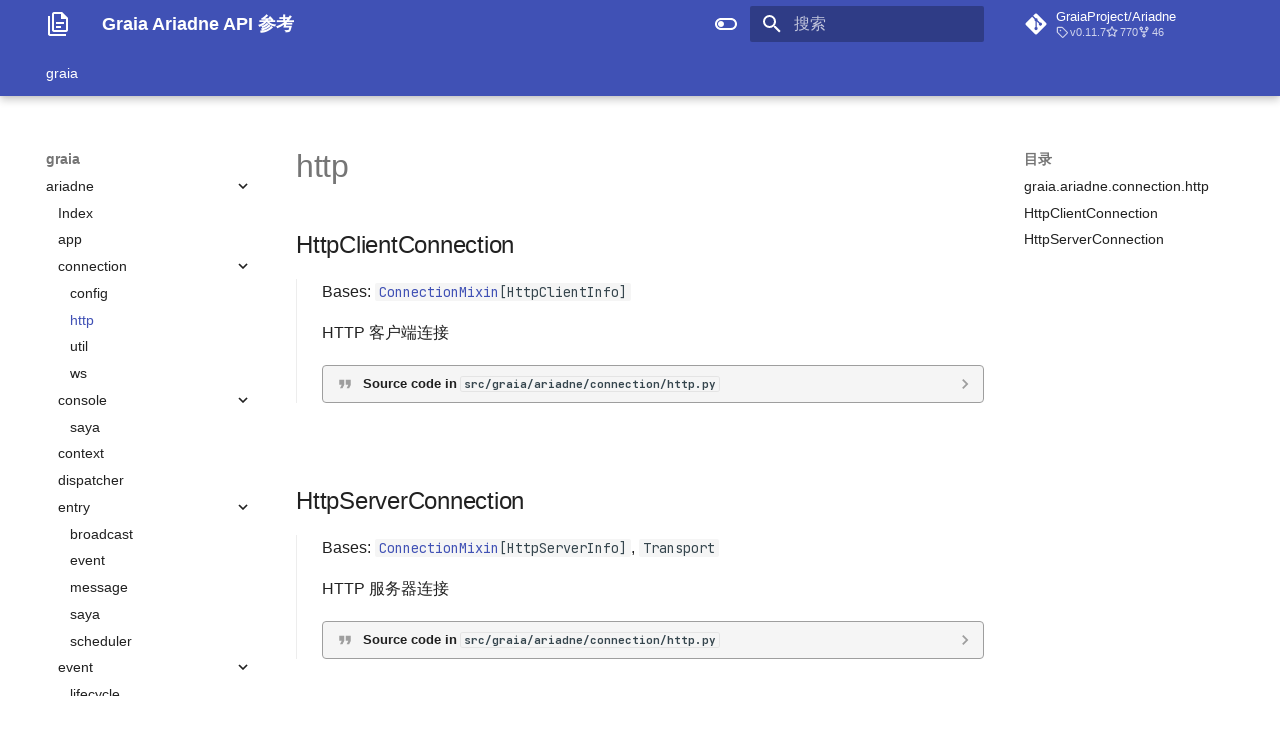

--- FILE ---
content_type: text/html; charset=utf-8
request_url: https://graia-ariadne.pages.dev/connection/http/
body_size: 12796
content:

<!doctype html>
<html lang="zh" class="no-js">
  <head>
    
      <meta charset="utf-8">
      <meta name="viewport" content="width=device-width,initial-scale=1">
      
      
      
      
        <link rel="prev" href="../config/">
      
      
        <link rel="next" href="../util/">
      
      <link rel="icon" href="../../assets/images/favicon.png">
      <meta name="generator" content="mkdocs-1.5.2, mkdocs-material-9.1.21">
    
    
      
        <title>http - Graia Ariadne API 参考</title>
      
    
    
      <link rel="stylesheet" href="../../assets/stylesheets/main.eebd395e.min.css">
      
        
        <link rel="stylesheet" href="../../assets/stylesheets/palette.ecc896b0.min.css">
      
      

    
    
    
      
        
        
        <link rel="preconnect" href="https://fonts.gstatic.com" crossorigin>
        <link rel="stylesheet" href="https://fonts.googleapis.com/css?family=Noto+Sans+Simplified+Chinese:300,300i,400,400i,700,700i%7CJetBrains+Mono:400,400i,700,700i&display=fallback">
        <style>:root{--md-text-font:"Noto Sans Simplified Chinese";--md-code-font:"JetBrains Mono"}</style>
      
    
    
      <link rel="stylesheet" href="../../assets/_mkdocstrings.css">
    
      <link rel="stylesheet" href="../../assets/chat.css">
    
      <link rel="stylesheet" href="../../assets/extra.css">
    
      <link rel="stylesheet" href="../../assets/curtain.css">
    
    <script>__md_scope=new URL("../..",location),__md_hash=e=>[...e].reduce((e,_)=>(e<<5)-e+_.charCodeAt(0),0),__md_get=(e,_=localStorage,t=__md_scope)=>JSON.parse(_.getItem(t.pathname+"."+e)),__md_set=(e,_,t=localStorage,a=__md_scope)=>{try{t.setItem(a.pathname+"."+e,JSON.stringify(_))}catch(e){}}</script>
    
      
  


  
  


  
    <script>"undefined"!=typeof __md_analytics&&__md_analytics()</script>
  

    
    
    
  </head>
  
  
    
    
      
    
    
    
    
    <body dir="ltr" data-md-color-scheme="default" data-md-color-primary="indigo" data-md-color-accent="indigo">
  
    
    
      <script>var palette=__md_get("__palette");if(palette&&"object"==typeof palette.color)for(var key of Object.keys(palette.color))document.body.setAttribute("data-md-color-"+key,palette.color[key])</script>
    
    <input class="md-toggle" data-md-toggle="drawer" type="checkbox" id="__drawer" autocomplete="off">
    <input class="md-toggle" data-md-toggle="search" type="checkbox" id="__search" autocomplete="off">
    <label class="md-overlay" for="__drawer"></label>
    <div data-md-component="skip">
      
        
        <a href="#graia.ariadne.connection.http" class="md-skip">
          跳转至
        </a>
      
    </div>
    <div data-md-component="announce">
      
    </div>
    
    
      

  

<header class="md-header md-header--shadow md-header--lifted" data-md-component="header">
  <nav class="md-header__inner md-grid" aria-label="页眉">
    <a href="../.." title="Graia Ariadne API 参考" class="md-header__button md-logo" aria-label="Graia Ariadne API 参考" data-md-component="logo">
      
  
  <svg xmlns="http://www.w3.org/2000/svg" viewBox="0 0 24 24"><path d="M16 0H8C6.9 0 6 .9 6 2v16c0 1.1.9 2 2 2h12c1.1 0 2-.9 2-2V6l-6-6m4 18H8V2h7v5h5v11M4 4v18h16v2H4c-1.1 0-2-.9-2-2V4h2m6 6v2h8v-2h-8m0 4v2h5v-2h-5Z"/></svg>

    </a>
    <label class="md-header__button md-icon" for="__drawer">
      <svg xmlns="http://www.w3.org/2000/svg" viewBox="0 0 24 24"><path d="M3 6h18v2H3V6m0 5h18v2H3v-2m0 5h18v2H3v-2Z"/></svg>
    </label>
    <div class="md-header__title" data-md-component="header-title">
      <div class="md-header__ellipsis">
        <div class="md-header__topic">
          <span class="md-ellipsis">
            Graia Ariadne API 参考
          </span>
        </div>
        <div class="md-header__topic" data-md-component="header-topic">
          <span class="md-ellipsis">
            
              http
            
          </span>
        </div>
      </div>
    </div>
    
      
        <form class="md-header__option" data-md-component="palette">
          
            
            
            
            <input class="md-option" data-md-color-media="(prefers-color-scheme: light)" data-md-color-scheme="default" data-md-color-primary="indigo" data-md-color-accent="indigo"  aria-label="黑暗模式"  type="radio" name="__palette" id="__palette_1">
            
              <label class="md-header__button md-icon" title="黑暗模式" for="__palette_2" hidden>
                <svg xmlns="http://www.w3.org/2000/svg" viewBox="0 0 24 24"><path d="M17 6H7c-3.31 0-6 2.69-6 6s2.69 6 6 6h10c3.31 0 6-2.69 6-6s-2.69-6-6-6zm0 10H7c-2.21 0-4-1.79-4-4s1.79-4 4-4h10c2.21 0 4 1.79 4 4s-1.79 4-4 4zM7 9c-1.66 0-3 1.34-3 3s1.34 3 3 3 3-1.34 3-3-1.34-3-3-3z"/></svg>
              </label>
            
          
            
            
            
            <input class="md-option" data-md-color-media="(prefers-color-scheme: dark)" data-md-color-scheme="slate" data-md-color-primary="indigo" data-md-color-accent="indigo"  aria-label="明亮模式"  type="radio" name="__palette" id="__palette_2">
            
              <label class="md-header__button md-icon" title="明亮模式" for="__palette_1" hidden>
                <svg xmlns="http://www.w3.org/2000/svg" viewBox="0 0 24 24"><path d="M17 7H7a5 5 0 0 0-5 5 5 5 0 0 0 5 5h10a5 5 0 0 0 5-5 5 5 0 0 0-5-5m0 8a3 3 0 0 1-3-3 3 3 0 0 1 3-3 3 3 0 0 1 3 3 3 3 0 0 1-3 3Z"/></svg>
              </label>
            
          
        </form>
      
    
    
    
      <label class="md-header__button md-icon" for="__search">
        <svg xmlns="http://www.w3.org/2000/svg" viewBox="0 0 24 24"><path d="M9.5 3A6.5 6.5 0 0 1 16 9.5c0 1.61-.59 3.09-1.56 4.23l.27.27h.79l5 5-1.5 1.5-5-5v-.79l-.27-.27A6.516 6.516 0 0 1 9.5 16 6.5 6.5 0 0 1 3 9.5 6.5 6.5 0 0 1 9.5 3m0 2C7 5 5 7 5 9.5S7 14 9.5 14 14 12 14 9.5 12 5 9.5 5Z"/></svg>
      </label>
      <div class="md-search" data-md-component="search" role="dialog">
  <label class="md-search__overlay" for="__search"></label>
  <div class="md-search__inner" role="search">
    <form class="md-search__form" name="search">
      <input type="text" class="md-search__input" name="query" aria-label="搜索" placeholder="搜索" autocapitalize="off" autocorrect="off" autocomplete="off" spellcheck="false" data-md-component="search-query" required>
      <label class="md-search__icon md-icon" for="__search">
        <svg xmlns="http://www.w3.org/2000/svg" viewBox="0 0 24 24"><path d="M9.5 3A6.5 6.5 0 0 1 16 9.5c0 1.61-.59 3.09-1.56 4.23l.27.27h.79l5 5-1.5 1.5-5-5v-.79l-.27-.27A6.516 6.516 0 0 1 9.5 16 6.5 6.5 0 0 1 3 9.5 6.5 6.5 0 0 1 9.5 3m0 2C7 5 5 7 5 9.5S7 14 9.5 14 14 12 14 9.5 12 5 9.5 5Z"/></svg>
        <svg xmlns="http://www.w3.org/2000/svg" viewBox="0 0 24 24"><path d="M20 11v2H8l5.5 5.5-1.42 1.42L4.16 12l7.92-7.92L13.5 5.5 8 11h12Z"/></svg>
      </label>
      <nav class="md-search__options" aria-label="查找">
        
        <button type="reset" class="md-search__icon md-icon" title="清空当前内容" aria-label="清空当前内容" tabindex="-1">
          <svg xmlns="http://www.w3.org/2000/svg" viewBox="0 0 24 24"><path d="M19 6.41 17.59 5 12 10.59 6.41 5 5 6.41 10.59 12 5 17.59 6.41 19 12 13.41 17.59 19 19 17.59 13.41 12 19 6.41Z"/></svg>
        </button>
      </nav>
      
    </form>
    <div class="md-search__output">
      <div class="md-search__scrollwrap" data-md-scrollfix>
        <div class="md-search-result" data-md-component="search-result">
          <div class="md-search-result__meta">
            正在初始化搜索引擎
          </div>
          <ol class="md-search-result__list" role="presentation"></ol>
        </div>
      </div>
    </div>
  </div>
</div>
    
    
      <div class="md-header__source">
        <a href="https://github.com/GraiaProject/Ariadne" title="前往仓库" class="md-source" data-md-component="source">
  <div class="md-source__icon md-icon">
    
    <svg xmlns="http://www.w3.org/2000/svg" viewBox="0 0 448 512"><!--! Font Awesome Free 6.4.0 by @fontawesome - https://fontawesome.com License - https://fontawesome.com/license/free (Icons: CC BY 4.0, Fonts: SIL OFL 1.1, Code: MIT License) Copyright 2023 Fonticons, Inc.--><path d="M439.55 236.05 244 40.45a28.87 28.87 0 0 0-40.81 0l-40.66 40.63 51.52 51.52c27.06-9.14 52.68 16.77 43.39 43.68l49.66 49.66c34.23-11.8 61.18 31 35.47 56.69-26.49 26.49-70.21-2.87-56-37.34L240.22 199v121.85c25.3 12.54 22.26 41.85 9.08 55a34.34 34.34 0 0 1-48.55 0c-17.57-17.6-11.07-46.91 11.25-56v-123c-20.8-8.51-24.6-30.74-18.64-45L142.57 101 8.45 235.14a28.86 28.86 0 0 0 0 40.81l195.61 195.6a28.86 28.86 0 0 0 40.8 0l194.69-194.69a28.86 28.86 0 0 0 0-40.81z"/></svg>
  </div>
  <div class="md-source__repository">
    GraiaProject/Ariadne
  </div>
</a>
      </div>
    
  </nav>
  
    
      
<nav class="md-tabs" aria-label="标签" data-md-component="tabs">
  <div class="md-grid">
    <ul class="md-tabs__list">
      
        
  
  
    
  


  
  
  
    

  
  
  
    <li class="md-tabs__item">
      <a href="../.." class="md-tabs__link md-tabs__link--active">
        graia
      </a>
    </li>
  

  

      
    </ul>
  </div>
</nav>
    
  
</header>
    
    <div class="md-container" data-md-component="container">
      
      
        
      
      <main class="md-main" data-md-component="main">
        <div class="md-main__inner md-grid">
          
            
              
              <div class="md-sidebar md-sidebar--primary" data-md-component="sidebar" data-md-type="navigation" >
                <div class="md-sidebar__scrollwrap">
                  <div class="md-sidebar__inner">
                    

  


<nav class="md-nav md-nav--primary md-nav--lifted" aria-label="导航栏" data-md-level="0">
  <label class="md-nav__title" for="__drawer">
    <a href="../.." title="Graia Ariadne API 参考" class="md-nav__button md-logo" aria-label="Graia Ariadne API 参考" data-md-component="logo">
      
  
  <svg xmlns="http://www.w3.org/2000/svg" viewBox="0 0 24 24"><path d="M16 0H8C6.9 0 6 .9 6 2v16c0 1.1.9 2 2 2h12c1.1 0 2-.9 2-2V6l-6-6m4 18H8V2h7v5h5v11M4 4v18h16v2H4c-1.1 0-2-.9-2-2V4h2m6 6v2h8v-2h-8m0 4v2h5v-2h-5Z"/></svg>

    </a>
    Graia Ariadne API 参考
  </label>
  
    <div class="md-nav__source">
      <a href="https://github.com/GraiaProject/Ariadne" title="前往仓库" class="md-source" data-md-component="source">
  <div class="md-source__icon md-icon">
    
    <svg xmlns="http://www.w3.org/2000/svg" viewBox="0 0 448 512"><!--! Font Awesome Free 6.4.0 by @fontawesome - https://fontawesome.com License - https://fontawesome.com/license/free (Icons: CC BY 4.0, Fonts: SIL OFL 1.1, Code: MIT License) Copyright 2023 Fonticons, Inc.--><path d="M439.55 236.05 244 40.45a28.87 28.87 0 0 0-40.81 0l-40.66 40.63 51.52 51.52c27.06-9.14 52.68 16.77 43.39 43.68l49.66 49.66c34.23-11.8 61.18 31 35.47 56.69-26.49 26.49-70.21-2.87-56-37.34L240.22 199v121.85c25.3 12.54 22.26 41.85 9.08 55a34.34 34.34 0 0 1-48.55 0c-17.57-17.6-11.07-46.91 11.25-56v-123c-20.8-8.51-24.6-30.74-18.64-45L142.57 101 8.45 235.14a28.86 28.86 0 0 0 0 40.81l195.61 195.6a28.86 28.86 0 0 0 40.8 0l194.69-194.69a28.86 28.86 0 0 0 0-40.81z"/></svg>
  </div>
  <div class="md-source__repository">
    GraiaProject/Ariadne
  </div>
</a>
    </div>
  
  <ul class="md-nav__list" data-md-scrollfix>
    
      
      
      

  
  
    
  
  
    
    <li class="md-nav__item md-nav__item--active md-nav__item--nested">
      
      
      
      
      <input class="md-nav__toggle md-toggle " type="checkbox" id="__nav_1" checked>
      
      
      
        <label class="md-nav__link" for="__nav_1" id="__nav_1_label" tabindex="0">
          graia
          <span class="md-nav__icon md-icon"></span>
        </label>
      
      <nav class="md-nav" data-md-level="1" aria-labelledby="__nav_1_label" aria-expanded="true">
        <label class="md-nav__title" for="__nav_1">
          <span class="md-nav__icon md-icon"></span>
          graia
        </label>
        <ul class="md-nav__list" data-md-scrollfix>
          
            
              
  
  
    
  
  
    
    <li class="md-nav__item md-nav__item--active md-nav__item--nested">
      
      
      
      
      <input class="md-nav__toggle md-toggle " type="checkbox" id="__nav_1_1" checked>
      
      
      
        <label class="md-nav__link" for="__nav_1_1" id="__nav_1_1_label" tabindex="0">
          ariadne
          <span class="md-nav__icon md-icon"></span>
        </label>
      
      <nav class="md-nav" data-md-level="2" aria-labelledby="__nav_1_1_label" aria-expanded="true">
        <label class="md-nav__title" for="__nav_1_1">
          <span class="md-nav__icon md-icon"></span>
          ariadne
        </label>
        <ul class="md-nav__list" data-md-scrollfix>
          
            
              
  
  
  
    <li class="md-nav__item">
      <a href="../.." class="md-nav__link">
        Index
      </a>
    </li>
  

            
          
            
              
  
  
  
    <li class="md-nav__item">
      <a href="../../app/" class="md-nav__link">
        app
      </a>
    </li>
  

            
          
            
              
  
  
    
  
  
    
    <li class="md-nav__item md-nav__item--active md-nav__item--nested">
      
      
      
      
      <input class="md-nav__toggle md-toggle " type="checkbox" id="__nav_1_1_3" checked>
      
      
      
        
        
        <div class="md-nav__link md-nav__link--index ">
          <a href="../">connection</a>
          
            <label for="__nav_1_1_3">
              <span class="md-nav__icon md-icon"></span>
            </label>
          
        </div>
      
      <nav class="md-nav" data-md-level="3" aria-labelledby="__nav_1_1_3_label" aria-expanded="true">
        <label class="md-nav__title" for="__nav_1_1_3">
          <span class="md-nav__icon md-icon"></span>
          connection
        </label>
        <ul class="md-nav__list" data-md-scrollfix>
          
            
              
  
  
  
    <li class="md-nav__item">
      <a href="../config/" class="md-nav__link">
        config
      </a>
    </li>
  

            
          
            
              
  
  
    
  
  
    <li class="md-nav__item md-nav__item--active">
      
      <input class="md-nav__toggle md-toggle" type="checkbox" id="__toc">
      
      
      
        <label class="md-nav__link md-nav__link--active" for="__toc">
          http
          <span class="md-nav__icon md-icon"></span>
        </label>
      
      <a href="./" class="md-nav__link md-nav__link--active">
        http
      </a>
      
        

<nav class="md-nav md-nav--secondary" aria-label="目录">
  
  
  
  
    <label class="md-nav__title" for="__toc">
      <span class="md-nav__icon md-icon"></span>
      目录
    </label>
    <ul class="md-nav__list" data-md-component="toc" data-md-scrollfix>
      
        <li class="md-nav__item">
  <a href="#graia.ariadne.connection.http" class="md-nav__link">
    graia.ariadne.connection.http
  </a>
  
</li>
      
        <li class="md-nav__item">
  <a href="#graia.ariadne.connection.http.HttpClientConnection" class="md-nav__link">
    HttpClientConnection
  </a>
  
</li>
      
        <li class="md-nav__item">
  <a href="#graia.ariadne.connection.http.HttpServerConnection" class="md-nav__link">
    HttpServerConnection
  </a>
  
</li>
      
    </ul>
  
</nav>
      
    </li>
  

            
          
            
              
  
  
  
    <li class="md-nav__item">
      <a href="../util/" class="md-nav__link">
        util
      </a>
    </li>
  

            
          
            
              
  
  
  
    <li class="md-nav__item">
      <a href="../ws/" class="md-nav__link">
        ws
      </a>
    </li>
  

            
          
        </ul>
      </nav>
    </li>
  

            
          
            
              
  
  
  
    
    <li class="md-nav__item md-nav__item--nested">
      
      
      
      
        
      
      <input class="md-nav__toggle md-toggle md-toggle--indeterminate" type="checkbox" id="__nav_1_1_4" >
      
      
      
        
        
        <div class="md-nav__link md-nav__link--index ">
          <a href="../../console/">console</a>
          
            <label for="__nav_1_1_4">
              <span class="md-nav__icon md-icon"></span>
            </label>
          
        </div>
      
      <nav class="md-nav" data-md-level="3" aria-labelledby="__nav_1_1_4_label" aria-expanded="false">
        <label class="md-nav__title" for="__nav_1_1_4">
          <span class="md-nav__icon md-icon"></span>
          console
        </label>
        <ul class="md-nav__list" data-md-scrollfix>
          
            
              
  
  
  
    <li class="md-nav__item">
      <a href="../../console/saya/" class="md-nav__link">
        saya
      </a>
    </li>
  

            
          
        </ul>
      </nav>
    </li>
  

            
          
            
              
  
  
  
    <li class="md-nav__item">
      <a href="../../context/" class="md-nav__link">
        context
      </a>
    </li>
  

            
          
            
              
  
  
  
    <li class="md-nav__item">
      <a href="../../dispatcher/" class="md-nav__link">
        dispatcher
      </a>
    </li>
  

            
          
            
              
  
  
  
    
    <li class="md-nav__item md-nav__item--nested">
      
      
      
      
        
      
      <input class="md-nav__toggle md-toggle md-toggle--indeterminate" type="checkbox" id="__nav_1_1_7" >
      
      
      
        
        
        <div class="md-nav__link md-nav__link--index ">
          <a href="../../entry/">entry</a>
          
            <label for="__nav_1_1_7">
              <span class="md-nav__icon md-icon"></span>
            </label>
          
        </div>
      
      <nav class="md-nav" data-md-level="3" aria-labelledby="__nav_1_1_7_label" aria-expanded="false">
        <label class="md-nav__title" for="__nav_1_1_7">
          <span class="md-nav__icon md-icon"></span>
          entry
        </label>
        <ul class="md-nav__list" data-md-scrollfix>
          
            
              
  
  
  
    <li class="md-nav__item">
      <a href="../../entry/broadcast/" class="md-nav__link">
        broadcast
      </a>
    </li>
  

            
          
            
              
  
  
  
    <li class="md-nav__item">
      <a href="../../entry/event/" class="md-nav__link">
        event
      </a>
    </li>
  

            
          
            
              
  
  
  
    <li class="md-nav__item">
      <a href="../../entry/message/" class="md-nav__link">
        message
      </a>
    </li>
  

            
          
            
              
  
  
  
    <li class="md-nav__item">
      <a href="../../entry/saya/" class="md-nav__link">
        saya
      </a>
    </li>
  

            
          
            
              
  
  
  
    <li class="md-nav__item">
      <a href="../../entry/scheduler/" class="md-nav__link">
        scheduler
      </a>
    </li>
  

            
          
        </ul>
      </nav>
    </li>
  

            
          
            
              
  
  
  
    
    <li class="md-nav__item md-nav__item--nested">
      
      
      
      
        
      
      <input class="md-nav__toggle md-toggle md-toggle--indeterminate" type="checkbox" id="__nav_1_1_8" >
      
      
      
        
        
        <div class="md-nav__link md-nav__link--index ">
          <a href="../../event/">event</a>
          
            <label for="__nav_1_1_8">
              <span class="md-nav__icon md-icon"></span>
            </label>
          
        </div>
      
      <nav class="md-nav" data-md-level="3" aria-labelledby="__nav_1_1_8_label" aria-expanded="false">
        <label class="md-nav__title" for="__nav_1_1_8">
          <span class="md-nav__icon md-icon"></span>
          event
        </label>
        <ul class="md-nav__list" data-md-scrollfix>
          
            
              
  
  
  
    <li class="md-nav__item">
      <a href="../../event/lifecycle/" class="md-nav__link">
        lifecycle
      </a>
    </li>
  

            
          
            
              
  
  
  
    <li class="md-nav__item">
      <a href="../../event/message/" class="md-nav__link">
        message
      </a>
    </li>
  

            
          
            
              
  
  
  
    <li class="md-nav__item">
      <a href="../../event/mirai/" class="md-nav__link">
        mirai
      </a>
    </li>
  

            
          
        </ul>
      </nav>
    </li>
  

            
          
            
              
  
  
  
    <li class="md-nav__item">
      <a href="../../exception/" class="md-nav__link">
        exception
      </a>
    </li>
  

            
          
            
              
  
  
  
    
    <li class="md-nav__item md-nav__item--nested">
      
      
      
      
        
      
      <input class="md-nav__toggle md-toggle md-toggle--indeterminate" type="checkbox" id="__nav_1_1_10" >
      
      
      
        
        
        <div class="md-nav__link md-nav__link--index ">
          <a href="../../message/">message</a>
          
            <label for="__nav_1_1_10">
              <span class="md-nav__icon md-icon"></span>
            </label>
          
        </div>
      
      <nav class="md-nav" data-md-level="3" aria-labelledby="__nav_1_1_10_label" aria-expanded="false">
        <label class="md-nav__title" for="__nav_1_1_10">
          <span class="md-nav__icon md-icon"></span>
          message
        </label>
        <ul class="md-nav__list" data-md-scrollfix>
          
            
              
  
  
  
    <li class="md-nav__item">
      <a href="../../message/chain/" class="md-nav__link">
        chain
      </a>
    </li>
  

            
          
            
              
  
  
  
    
    <li class="md-nav__item md-nav__item--nested">
      
      
      
      
        
      
      <input class="md-nav__toggle md-toggle md-toggle--indeterminate" type="checkbox" id="__nav_1_1_10_2" >
      
      
      
        
        
        <div class="md-nav__link md-nav__link--index ">
          <a href="../../message/commander/">commander</a>
          
            <label for="__nav_1_1_10_2">
              <span class="md-nav__icon md-icon"></span>
            </label>
          
        </div>
      
      <nav class="md-nav" data-md-level="4" aria-labelledby="__nav_1_1_10_2_label" aria-expanded="false">
        <label class="md-nav__title" for="__nav_1_1_10_2">
          <span class="md-nav__icon md-icon"></span>
          commander
        </label>
        <ul class="md-nav__list" data-md-scrollfix>
          
            
              
  
  
  
    <li class="md-nav__item">
      <a href="../../message/commander/creart/" class="md-nav__link">
        creart
      </a>
    </li>
  

            
          
            
              
  
  
  
    <li class="md-nav__item">
      <a href="../../message/commander/saya/" class="md-nav__link">
        saya
      </a>
    </li>
  

            
          
            
              
  
  
  
    <li class="md-nav__item">
      <a href="../../message/commander/util/" class="md-nav__link">
        util
      </a>
    </li>
  

            
          
        </ul>
      </nav>
    </li>
  

            
          
            
              
  
  
  
    <li class="md-nav__item">
      <a href="../../message/element/" class="md-nav__link">
        element
      </a>
    </li>
  

            
          
            
              
  
  
  
    <li class="md-nav__item">
      <a href="../../message/exp/" class="md-nav__link">
        exp
      </a>
    </li>
  

            
          
            
              
  
  
  
    <li class="md-nav__item">
      <a href="../../message/formatter/" class="md-nav__link">
        formatter
      </a>
    </li>
  

            
          
            
              
  
  
  
    
    <li class="md-nav__item md-nav__item--nested">
      
      
      
      
        
      
      <input class="md-nav__toggle md-toggle md-toggle--indeterminate" type="checkbox" id="__nav_1_1_10_6" >
      
      
      
        
        
        <div class="md-nav__link md-nav__link--index ">
          <a href="../../message/parser/">parser</a>
          
            <label for="__nav_1_1_10_6">
              <span class="md-nav__icon md-icon"></span>
            </label>
          
        </div>
      
      <nav class="md-nav" data-md-level="4" aria-labelledby="__nav_1_1_10_6_label" aria-expanded="false">
        <label class="md-nav__title" for="__nav_1_1_10_6">
          <span class="md-nav__icon md-icon"></span>
          parser
        </label>
        <ul class="md-nav__list" data-md-scrollfix>
          
            
              
  
  
  
    <li class="md-nav__item">
      <a href="../../message/parser/base/" class="md-nav__link">
        base
      </a>
    </li>
  

            
          
            
              
  
  
  
    <li class="md-nav__item">
      <a href="../../message/parser/twilight/" class="md-nav__link">
        twilight
      </a>
    </li>
  

            
          
            
              
  
  
  
    <li class="md-nav__item">
      <a href="../../message/parser/util/" class="md-nav__link">
        util
      </a>
    </li>
  

            
          
        </ul>
      </nav>
    </li>
  

            
          
        </ul>
      </nav>
    </li>
  

            
          
            
              
  
  
  
    
    <li class="md-nav__item md-nav__item--nested">
      
      
      
      
        
      
      <input class="md-nav__toggle md-toggle md-toggle--indeterminate" type="checkbox" id="__nav_1_1_11" >
      
      
      
        
        
        <div class="md-nav__link md-nav__link--index ">
          <a href="../../model/">model</a>
          
            <label for="__nav_1_1_11">
              <span class="md-nav__icon md-icon"></span>
            </label>
          
        </div>
      
      <nav class="md-nav" data-md-level="3" aria-labelledby="__nav_1_1_11_label" aria-expanded="false">
        <label class="md-nav__title" for="__nav_1_1_11">
          <span class="md-nav__icon md-icon"></span>
          model
        </label>
        <ul class="md-nav__list" data-md-scrollfix>
          
            
              
  
  
  
    <li class="md-nav__item">
      <a href="../../model/relationship/" class="md-nav__link">
        relationship
      </a>
    </li>
  

            
          
            
              
  
  
  
    <li class="md-nav__item">
      <a href="../../model/util/" class="md-nav__link">
        util
      </a>
    </li>
  

            
          
        </ul>
      </nav>
    </li>
  

            
          
            
              
  
  
  
    <li class="md-nav__item">
      <a href="../../service/" class="md-nav__link">
        service
      </a>
    </li>
  

            
          
            
              
  
  
  
    <li class="md-nav__item">
      <a href="../../typing/" class="md-nav__link">
        typing
      </a>
    </li>
  

            
          
            
              
  
  
  
    
    <li class="md-nav__item md-nav__item--nested">
      
      
      
      
        
      
      <input class="md-nav__toggle md-toggle md-toggle--indeterminate" type="checkbox" id="__nav_1_1_14" >
      
      
      
        
        
        <div class="md-nav__link md-nav__link--index ">
          <a href="../../util/">util</a>
          
            <label for="__nav_1_1_14">
              <span class="md-nav__icon md-icon"></span>
            </label>
          
        </div>
      
      <nav class="md-nav" data-md-level="3" aria-labelledby="__nav_1_1_14_label" aria-expanded="false">
        <label class="md-nav__title" for="__nav_1_1_14">
          <span class="md-nav__icon md-icon"></span>
          util
        </label>
        <ul class="md-nav__list" data-md-scrollfix>
          
            
              
  
  
  
    <li class="md-nav__item">
      <a href="../../util/async_exec/" class="md-nav__link">
        async_exec
      </a>
    </li>
  

            
          
            
              
  
  
  
    <li class="md-nav__item">
      <a href="../../util/cooldown/" class="md-nav__link">
        cooldown
      </a>
    </li>
  

            
          
            
              
  
  
  
    <li class="md-nav__item">
      <a href="../../util/interrupt/" class="md-nav__link">
        interrupt
      </a>
    </li>
  

            
          
            
              
  
  
  
    <li class="md-nav__item">
      <a href="../../util/saya/" class="md-nav__link">
        saya
      </a>
    </li>
  

            
          
            
              
  
  
  
    <li class="md-nav__item">
      <a href="../../util/send/" class="md-nav__link">
        send
      </a>
    </li>
  

            
          
            
              
  
  
  
    <li class="md-nav__item">
      <a href="../../util/validator/" class="md-nav__link">
        validator
      </a>
    </li>
  

            
          
        </ul>
      </nav>
    </li>
  

            
          
        </ul>
      </nav>
    </li>
  

            
          
        </ul>
      </nav>
    </li>
  

    
  </ul>
</nav>
                  </div>
                </div>
              </div>
            
            
              
              <div class="md-sidebar md-sidebar--secondary" data-md-component="sidebar" data-md-type="toc" >
                <div class="md-sidebar__scrollwrap">
                  <div class="md-sidebar__inner">
                    

<nav class="md-nav md-nav--secondary" aria-label="目录">
  
  
  
  
    <label class="md-nav__title" for="__toc">
      <span class="md-nav__icon md-icon"></span>
      目录
    </label>
    <ul class="md-nav__list" data-md-component="toc" data-md-scrollfix>
      
        <li class="md-nav__item">
  <a href="#graia.ariadne.connection.http" class="md-nav__link">
    graia.ariadne.connection.http
  </a>
  
</li>
      
        <li class="md-nav__item">
  <a href="#graia.ariadne.connection.http.HttpClientConnection" class="md-nav__link">
    HttpClientConnection
  </a>
  
</li>
      
        <li class="md-nav__item">
  <a href="#graia.ariadne.connection.http.HttpServerConnection" class="md-nav__link">
    HttpServerConnection
  </a>
  
</li>
      
    </ul>
  
</nav>
                  </div>
                </div>
              </div>
            
          
          
            <div class="md-content" data-md-component="content">
              <article class="md-content__inner md-typeset">
                
                  

  
  


  <h1>http</h1>

<div class="doc doc-object doc-module">


<a id="graia.ariadne.connection.http"></a>
  <div class="doc doc-contents first">

  

  <div class="doc doc-children">








<div class="doc doc-object doc-class">



<h2 id="graia.ariadne.connection.http.HttpClientConnection" class="doc doc-heading">
          <span class="doc doc-object-name doc-class-name">HttpClientConnection</span>


<a href="#graia.ariadne.connection.http.HttpClientConnection" class="headerlink" title="Permanent link">🔗</a></h2>


  <div class="doc doc-contents ">
          <p class="doc doc-class-bases">
            Bases: <code><a class="autorefs autorefs-internal" title="graia.ariadne.connection.ConnectionMixin" href="../#graia.ariadne.connection.ConnectionMixin">ConnectionMixin</a>[<span title="graia.ariadne.connection._info.HttpClientInfo">HttpClientInfo</span>]</code></p>

  
      <p>HTTP 客户端连接</p>

            <details class="quote">
              <summary>Source code in <code>src/graia/ariadne/connection/http.py</code></summary>
              <div class="highlight"><table class="highlighttable"><tr><td class="linenos"><div class="linenodiv"><pre><span></span><span class="normal"> 53</span>
<span class="normal"> 54</span>
<span class="normal"> 55</span>
<span class="normal"> 56</span>
<span class="normal"> 57</span>
<span class="normal"> 58</span>
<span class="normal"> 59</span>
<span class="normal"> 60</span>
<span class="normal"> 61</span>
<span class="normal"> 62</span>
<span class="normal"> 63</span>
<span class="normal"> 64</span>
<span class="normal"> 65</span>
<span class="normal"> 66</span>
<span class="normal"> 67</span>
<span class="normal"> 68</span>
<span class="normal"> 69</span>
<span class="normal"> 70</span>
<span class="normal"> 71</span>
<span class="normal"> 72</span>
<span class="normal"> 73</span>
<span class="normal"> 74</span>
<span class="normal"> 75</span>
<span class="normal"> 76</span>
<span class="normal"> 77</span>
<span class="normal"> 78</span>
<span class="normal"> 79</span>
<span class="normal"> 80</span>
<span class="normal"> 81</span>
<span class="normal"> 82</span>
<span class="normal"> 83</span>
<span class="normal"> 84</span>
<span class="normal"> 85</span>
<span class="normal"> 86</span>
<span class="normal"> 87</span>
<span class="normal"> 88</span>
<span class="normal"> 89</span>
<span class="normal"> 90</span>
<span class="normal"> 91</span>
<span class="normal"> 92</span>
<span class="normal"> 93</span>
<span class="normal"> 94</span>
<span class="normal"> 95</span>
<span class="normal"> 96</span>
<span class="normal"> 97</span>
<span class="normal"> 98</span>
<span class="normal"> 99</span>
<span class="normal">100</span>
<span class="normal">101</span>
<span class="normal">102</span>
<span class="normal">103</span>
<span class="normal">104</span>
<span class="normal">105</span>
<span class="normal">106</span>
<span class="normal">107</span>
<span class="normal">108</span>
<span class="normal">109</span>
<span class="normal">110</span>
<span class="normal">111</span>
<span class="normal">112</span>
<span class="normal">113</span>
<span class="normal">114</span>
<span class="normal">115</span>
<span class="normal">116</span>
<span class="normal">117</span>
<span class="normal">118</span>
<span class="normal">119</span>
<span class="normal">120</span>
<span class="normal">121</span>
<span class="normal">122</span>
<span class="normal">123</span>
<span class="normal">124</span>
<span class="normal">125</span>
<span class="normal">126</span>
<span class="normal">127</span>
<span class="normal">128</span>
<span class="normal">129</span>
<span class="normal">130</span>
<span class="normal">131</span>
<span class="normal">132</span>
<span class="normal">133</span>
<span class="normal">134</span>
<span class="normal">135</span>
<span class="normal">136</span>
<span class="normal">137</span>
<span class="normal">138</span>
<span class="normal">139</span>
<span class="normal">140</span>
<span class="normal">141</span>
<span class="normal">142</span>
<span class="normal">143</span>
<span class="normal">144</span>
<span class="normal">145</span>
<span class="normal">146</span>
<span class="normal">147</span>
<span class="normal">148</span>
<span class="normal">149</span>
<span class="normal">150</span>
<span class="normal">151</span>
<span class="normal">152</span>
<span class="normal">153</span>
<span class="normal">154</span>
<span class="normal">155</span>
<span class="normal">156</span>
<span class="normal">157</span>
<span class="normal">158</span>
<span class="normal">159</span></pre></div></td><td class="code"><div><pre><span></span><code><span class="k">class</span> <span class="nc">HttpClientConnection</span><span class="p">(</span><span class="n">ConnectionMixin</span><span class="p">[</span><span class="n">HttpClientInfo</span><span class="p">]):</span>
<span class="w">    </span><span class="sd">&quot;&quot;&quot;HTTP 客户端连接&quot;&quot;&quot;</span>

    <span class="n">dependencies</span> <span class="o">=</span> <span class="p">{</span><span class="n">AiohttpClientInterface</span><span class="p">}</span>
    <span class="n">http_interface</span><span class="p">:</span> <span class="n">AiohttpClientInterface</span>

    <span class="k">def</span> <span class="fm">__init__</span><span class="p">(</span><span class="bp">self</span><span class="p">,</span> <span class="n">config</span><span class="p">:</span> <span class="n">HttpClientInfo</span><span class="p">)</span> <span class="o">-&gt;</span> <span class="kc">None</span><span class="p">:</span>
        <span class="nb">super</span><span class="p">()</span><span class="o">.</span><span class="fm">__init__</span><span class="p">(</span><span class="n">config</span><span class="p">)</span>
        <span class="bp">self</span><span class="o">.</span><span class="n">is_hook</span><span class="p">:</span> <span class="nb">bool</span> <span class="o">=</span> <span class="kc">False</span>

    <span class="k">async</span> <span class="k">def</span> <span class="nf">request</span><span class="p">(</span>
        <span class="bp">self</span><span class="p">,</span>
        <span class="n">method</span><span class="p">:</span> <span class="nb">str</span><span class="p">,</span>
        <span class="n">url</span><span class="p">:</span> <span class="nb">str</span><span class="p">,</span>
        <span class="n">params</span><span class="p">:</span> <span class="n">Optional</span><span class="p">[</span><span class="nb">dict</span><span class="p">]</span> <span class="o">=</span> <span class="kc">None</span><span class="p">,</span>
        <span class="n">data</span><span class="p">:</span> <span class="n">Optional</span><span class="p">[</span><span class="n">Any</span><span class="p">]</span> <span class="o">=</span> <span class="kc">None</span><span class="p">,</span>
        <span class="n">json</span><span class="p">:</span> <span class="n">Optional</span><span class="p">[</span><span class="nb">dict</span><span class="p">]</span> <span class="o">=</span> <span class="kc">None</span><span class="p">,</span>
    <span class="p">)</span> <span class="o">-&gt;</span> <span class="n">Any</span><span class="p">:</span>
        <span class="k">if</span> <span class="n">data</span> <span class="ow">and</span> <span class="nb">isinstance</span><span class="p">(</span><span class="n">data</span><span class="p">,</span> <span class="nb">dict</span><span class="p">):</span>
            <span class="n">form</span> <span class="o">=</span> <span class="n">FormData</span><span class="p">(</span><span class="n">quote_fields</span><span class="o">=</span><span class="kc">False</span><span class="p">)</span>
            <span class="k">for</span> <span class="n">k</span><span class="p">,</span> <span class="n">v</span> <span class="ow">in</span> <span class="n">data</span><span class="o">.</span><span class="n">items</span><span class="p">():</span>
                <span class="n">form</span><span class="o">.</span><span class="n">add_field</span><span class="p">(</span><span class="n">k</span><span class="p">,</span> <span class="o">**</span><span class="n">v</span><span class="p">)</span> <span class="k">if</span> <span class="nb">isinstance</span><span class="p">(</span><span class="n">v</span><span class="p">,</span> <span class="nb">dict</span><span class="p">)</span> <span class="k">else</span> <span class="n">form</span><span class="o">.</span><span class="n">add_field</span><span class="p">(</span><span class="n">k</span><span class="p">,</span> <span class="n">v</span><span class="p">)</span>
            <span class="n">data</span> <span class="o">=</span> <span class="n">form</span>
        <span class="k">if</span> <span class="n">json</span><span class="p">:</span>
            <span class="n">data</span> <span class="o">=</span> <span class="n">json_mod</span><span class="o">.</span><span class="n">dumps</span><span class="p">(</span><span class="n">json</span><span class="p">,</span> <span class="bp">cls</span><span class="o">=</span><span class="n">DatetimeJsonEncoder</span><span class="p">)</span>
        <span class="n">rider</span> <span class="o">=</span> <span class="k">await</span> <span class="bp">self</span><span class="o">.</span><span class="n">http_interface</span><span class="o">.</span><span class="n">request</span><span class="p">(</span><span class="n">method</span><span class="p">,</span> <span class="n">url</span><span class="p">,</span> <span class="n">params</span><span class="o">=</span><span class="n">params</span><span class="p">,</span> <span class="n">data</span><span class="o">=</span><span class="n">data</span><span class="p">)</span>
        <span class="n">byte_data</span> <span class="o">=</span> <span class="k">await</span> <span class="n">rider</span><span class="o">.</span><span class="n">io</span><span class="p">()</span><span class="o">.</span><span class="n">read</span><span class="p">()</span>
        <span class="n">result</span> <span class="o">=</span> <span class="n">Json</span><span class="o">.</span><span class="n">deserialize</span><span class="p">(</span><span class="n">byte_data</span><span class="o">.</span><span class="n">decode</span><span class="p">(</span><span class="s2">&quot;utf-8&quot;</span><span class="p">))</span>
        <span class="k">return</span> <span class="n">validate_response</span><span class="p">(</span><span class="n">result</span><span class="p">)</span>

    <span class="k">async</span> <span class="k">def</span> <span class="nf">http_auth</span><span class="p">(</span><span class="bp">self</span><span class="p">)</span> <span class="o">-&gt;</span> <span class="kc">None</span><span class="p">:</span>
        <span class="kn">from</span> <span class="nn">..app</span> <span class="kn">import</span> <span class="n">Ariadne</span>

        <span class="n">app</span> <span class="o">=</span> <span class="n">Ariadne</span><span class="o">.</span><span class="n">current</span><span class="p">()</span>
        <span class="k">await</span> <span class="n">app</span><span class="o">.</span><span class="n">launch_manager</span><span class="o">.</span><span class="n">get_interface</span><span class="p">(</span><span class="n">Memcache</span><span class="p">)</span><span class="o">.</span><span class="n">delete</span><span class="p">(</span><span class="sa">f</span><span class="s2">&quot;account.</span><span class="si">{</span><span class="n">app</span><span class="o">.</span><span class="n">account</span><span class="si">}</span><span class="s2">.version&quot;</span><span class="p">)</span>

        <span class="n">data</span> <span class="o">=</span> <span class="k">await</span> <span class="bp">self</span><span class="o">.</span><span class="n">request</span><span class="p">(</span>
            <span class="s2">&quot;POST&quot;</span><span class="p">,</span>
            <span class="bp">self</span><span class="o">.</span><span class="n">info</span><span class="o">.</span><span class="n">get_url</span><span class="p">(</span><span class="s2">&quot;verify&quot;</span><span class="p">),</span>
            <span class="n">json</span><span class="o">=</span><span class="p">{</span><span class="s2">&quot;verifyKey&quot;</span><span class="p">:</span> <span class="bp">self</span><span class="o">.</span><span class="n">info</span><span class="o">.</span><span class="n">verify_key</span><span class="p">},</span>
        <span class="p">)</span>
        <span class="n">session_key</span> <span class="o">=</span> <span class="n">data</span><span class="p">[</span><span class="s2">&quot;session&quot;</span><span class="p">]</span>
        <span class="k">await</span> <span class="bp">self</span><span class="o">.</span><span class="n">request</span><span class="p">(</span>
            <span class="s2">&quot;POST&quot;</span><span class="p">,</span>
            <span class="bp">self</span><span class="o">.</span><span class="n">info</span><span class="o">.</span><span class="n">get_url</span><span class="p">(</span><span class="s2">&quot;bind&quot;</span><span class="p">),</span>
            <span class="n">json</span><span class="o">=</span><span class="p">{</span><span class="s2">&quot;qq&quot;</span><span class="p">:</span> <span class="bp">self</span><span class="o">.</span><span class="n">info</span><span class="o">.</span><span class="n">account</span><span class="p">,</span> <span class="s2">&quot;sessionKey&quot;</span><span class="p">:</span> <span class="n">session_key</span><span class="p">},</span>
        <span class="p">)</span>
        <span class="bp">self</span><span class="o">.</span><span class="n">status</span><span class="o">.</span><span class="n">session_key</span> <span class="o">=</span> <span class="n">session_key</span>

    <span class="k">async</span> <span class="k">def</span> <span class="nf">call</span><span class="p">(</span>
        <span class="bp">self</span><span class="p">,</span> <span class="n">command</span><span class="p">:</span> <span class="nb">str</span><span class="p">,</span> <span class="n">method</span><span class="p">:</span> <span class="n">CallMethod</span><span class="p">,</span> <span class="n">params</span><span class="p">:</span> <span class="n">Optional</span><span class="p">[</span><span class="nb">dict</span><span class="p">]</span> <span class="o">=</span> <span class="kc">None</span><span class="p">,</span> <span class="o">*</span><span class="p">,</span> <span class="n">in_session</span><span class="p">:</span> <span class="nb">bool</span> <span class="o">=</span> <span class="kc">True</span>
    <span class="p">)</span> <span class="o">-&gt;</span> <span class="n">Any</span><span class="p">:</span>
        <span class="n">params</span> <span class="o">=</span> <span class="n">params</span> <span class="ow">or</span> <span class="p">{}</span>
        <span class="n">command</span> <span class="o">=</span> <span class="n">command</span><span class="o">.</span><span class="n">replace</span><span class="p">(</span><span class="s2">&quot;_&quot;</span><span class="p">,</span> <span class="s2">&quot;/&quot;</span><span class="p">)</span>
        <span class="k">while</span> <span class="ow">not</span> <span class="bp">self</span><span class="o">.</span><span class="n">status</span><span class="o">.</span><span class="n">connected</span><span class="p">:</span>
            <span class="k">await</span> <span class="bp">self</span><span class="o">.</span><span class="n">status</span><span class="o">.</span><span class="n">wait_for_update</span><span class="p">()</span>
        <span class="k">if</span> <span class="n">in_session</span><span class="p">:</span>
            <span class="k">if</span> <span class="ow">not</span> <span class="bp">self</span><span class="o">.</span><span class="n">status</span><span class="o">.</span><span class="n">session_key</span><span class="p">:</span>
                <span class="k">await</span> <span class="bp">self</span><span class="o">.</span><span class="n">http_auth</span><span class="p">()</span>
            <span class="n">params</span><span class="p">[</span><span class="s2">&quot;sessionKey&quot;</span><span class="p">]</span> <span class="o">=</span> <span class="bp">self</span><span class="o">.</span><span class="n">status</span><span class="o">.</span><span class="n">session_key</span>
        <span class="k">try</span><span class="p">:</span>
            <span class="k">if</span> <span class="n">method</span> <span class="ow">in</span> <span class="p">(</span><span class="n">CallMethod</span><span class="o">.</span><span class="n">GET</span><span class="p">,</span> <span class="n">CallMethod</span><span class="o">.</span><span class="n">RESTGET</span><span class="p">):</span>
                <span class="k">return</span> <span class="k">await</span> <span class="bp">self</span><span class="o">.</span><span class="n">request</span><span class="p">(</span><span class="s2">&quot;GET&quot;</span><span class="p">,</span> <span class="bp">self</span><span class="o">.</span><span class="n">info</span><span class="o">.</span><span class="n">get_url</span><span class="p">(</span><span class="n">command</span><span class="p">),</span> <span class="n">params</span><span class="o">=</span><span class="n">params</span><span class="p">)</span>
            <span class="k">elif</span> <span class="n">method</span> <span class="ow">in</span> <span class="p">(</span><span class="n">CallMethod</span><span class="o">.</span><span class="n">POST</span><span class="p">,</span> <span class="n">CallMethod</span><span class="o">.</span><span class="n">RESTPOST</span><span class="p">):</span>
                <span class="k">return</span> <span class="k">await</span> <span class="bp">self</span><span class="o">.</span><span class="n">request</span><span class="p">(</span><span class="s2">&quot;POST&quot;</span><span class="p">,</span> <span class="bp">self</span><span class="o">.</span><span class="n">info</span><span class="o">.</span><span class="n">get_url</span><span class="p">(</span><span class="n">command</span><span class="p">),</span> <span class="n">json</span><span class="o">=</span><span class="n">params</span><span class="p">)</span>
            <span class="k">elif</span> <span class="n">method</span> <span class="o">==</span> <span class="n">CallMethod</span><span class="o">.</span><span class="n">MULTIPART</span><span class="p">:</span>
                <span class="k">return</span> <span class="k">await</span> <span class="bp">self</span><span class="o">.</span><span class="n">request</span><span class="p">(</span><span class="s2">&quot;POST&quot;</span><span class="p">,</span> <span class="bp">self</span><span class="o">.</span><span class="n">info</span><span class="o">.</span><span class="n">get_url</span><span class="p">(</span><span class="n">command</span><span class="p">),</span> <span class="n">data</span><span class="o">=</span><span class="n">params</span><span class="p">)</span>
        <span class="k">except</span> <span class="n">InvalidSession</span><span class="p">:</span>
            <span class="bp">self</span><span class="o">.</span><span class="n">status</span><span class="o">.</span><span class="n">session_key</span> <span class="o">=</span> <span class="kc">None</span>
            <span class="k">raise</span>

    <span class="nd">@property</span>
    <span class="k">def</span> <span class="nf">stages</span><span class="p">(</span><span class="bp">self</span><span class="p">):</span>
        <span class="k">return</span> <span class="p">{}</span> <span class="k">if</span> <span class="bp">self</span><span class="o">.</span><span class="n">is_hook</span> <span class="k">else</span> <span class="p">{</span><span class="s2">&quot;blocking&quot;</span><span class="p">}</span>

    <span class="k">async</span> <span class="k">def</span> <span class="nf">launch</span><span class="p">(</span><span class="bp">self</span><span class="p">,</span> <span class="n">mgr</span><span class="p">:</span> <span class="n">Launart</span><span class="p">)</span> <span class="o">-&gt;</span> <span class="kc">None</span><span class="p">:</span>
        <span class="bp">self</span><span class="o">.</span><span class="n">http_interface</span> <span class="o">=</span> <span class="n">mgr</span><span class="o">.</span><span class="n">get_interface</span><span class="p">(</span><span class="n">AiohttpClientInterface</span><span class="p">)</span>
        <span class="n">exit_signal</span> <span class="o">=</span> <span class="n">asyncio</span><span class="o">.</span><span class="n">create_task</span><span class="p">(</span><span class="n">mgr</span><span class="o">.</span><span class="n">status</span><span class="o">.</span><span class="n">wait_for_sigexit</span><span class="p">())</span>
        <span class="k">if</span> <span class="bp">self</span><span class="o">.</span><span class="n">is_hook</span><span class="p">:</span>  <span class="c1"># FIXME</span>
            <span class="k">await</span> <span class="n">exit_signal</span>
            <span class="k">return</span>
        <span class="k">async</span> <span class="k">with</span> <span class="bp">self</span><span class="o">.</span><span class="n">stage</span><span class="p">(</span><span class="s2">&quot;blocking&quot;</span><span class="p">):</span>
            <span class="k">while</span> <span class="ow">not</span> <span class="n">exit_signal</span><span class="o">.</span><span class="n">done</span><span class="p">():</span>
                <span class="k">try</span><span class="p">:</span>
                    <span class="k">if</span> <span class="ow">not</span> <span class="bp">self</span><span class="o">.</span><span class="n">status</span><span class="o">.</span><span class="n">session_key</span><span class="p">:</span>
                        <span class="n">logger</span><span class="o">.</span><span class="n">info</span><span class="p">(</span><span class="s2">&quot;HttpClient: authenticate&quot;</span><span class="p">,</span> <span class="n">style</span><span class="o">=</span><span class="s2">&quot;dark_orange&quot;</span><span class="p">)</span>
                        <span class="k">await</span> <span class="bp">self</span><span class="o">.</span><span class="n">http_auth</span><span class="p">()</span>
                    <span class="n">data</span> <span class="o">=</span> <span class="k">await</span> <span class="bp">self</span><span class="o">.</span><span class="n">request</span><span class="p">(</span>
                        <span class="s2">&quot;GET&quot;</span><span class="p">,</span>
                        <span class="bp">self</span><span class="o">.</span><span class="n">info</span><span class="o">.</span><span class="n">get_url</span><span class="p">(</span><span class="s2">&quot;fetchMessage&quot;</span><span class="p">),</span>
                        <span class="p">{</span><span class="s2">&quot;sessionKey&quot;</span><span class="p">:</span> <span class="bp">self</span><span class="o">.</span><span class="n">status</span><span class="o">.</span><span class="n">session_key</span><span class="p">,</span> <span class="s2">&quot;count&quot;</span><span class="p">:</span> <span class="mi">10</span><span class="p">},</span>
                    <span class="p">)</span>
                    <span class="bp">self</span><span class="o">.</span><span class="n">status</span><span class="o">.</span><span class="n">alive</span> <span class="o">=</span> <span class="kc">True</span>
                <span class="k">except</span> <span class="ne">Exception</span> <span class="k">as</span> <span class="n">e</span><span class="p">:</span>
                    <span class="bp">self</span><span class="o">.</span><span class="n">status</span><span class="o">.</span><span class="n">session_key</span> <span class="o">=</span> <span class="kc">None</span>
                    <span class="bp">self</span><span class="o">.</span><span class="n">status</span><span class="o">.</span><span class="n">alive</span> <span class="o">=</span> <span class="kc">False</span>
                    <span class="bp">self</span><span class="o">.</span><span class="n">_connection_fail</span><span class="p">()</span>
                    <span class="n">logger</span><span class="o">.</span><span class="n">exception</span><span class="p">(</span><span class="n">e</span><span class="p">)</span>
                    <span class="k">continue</span>
                <span class="k">assert</span> <span class="nb">isinstance</span><span class="p">(</span><span class="n">data</span><span class="p">,</span> <span class="nb">list</span><span class="p">)</span>
                <span class="k">for</span> <span class="n">event_data</span> <span class="ow">in</span> <span class="n">data</span><span class="p">:</span>
                    <span class="n">event</span> <span class="o">=</span> <span class="n">build_event</span><span class="p">(</span><span class="n">event_data</span><span class="p">)</span>
                    <span class="k">await</span> <span class="n">asyncio</span><span class="o">.</span><span class="n">gather</span><span class="p">(</span><span class="o">*</span><span class="p">(</span><span class="n">callback</span><span class="p">(</span><span class="n">event</span><span class="p">)</span> <span class="k">for</span> <span class="n">callback</span> <span class="ow">in</span> <span class="bp">self</span><span class="o">.</span><span class="n">event_callbacks</span><span class="p">))</span>
                <span class="k">await</span> <span class="n">wait_fut</span><span class="p">(</span>
                    <span class="p">[</span><span class="n">asyncio</span><span class="o">.</span><span class="n">sleep</span><span class="p">(</span><span class="mf">0.5</span><span class="p">),</span> <span class="n">exit_signal</span><span class="p">],</span>
                    <span class="n">return_when</span><span class="o">=</span><span class="n">asyncio</span><span class="o">.</span><span class="n">FIRST_COMPLETED</span><span class="p">,</span>
                <span class="p">)</span>
</code></pre></div></td></tr></table></div>
            </details>

  

  <div class="doc doc-children">











  </div>

  </div>

</div>

<div class="doc doc-object doc-class">



<h2 id="graia.ariadne.connection.http.HttpServerConnection" class="doc doc-heading">
          <span class="doc doc-object-name doc-class-name">HttpServerConnection</span>


<a href="#graia.ariadne.connection.http.HttpServerConnection" class="headerlink" title="Permanent link">🔗</a></h2>


  <div class="doc doc-contents ">
          <p class="doc doc-class-bases">
            Bases: <code><a class="autorefs autorefs-internal" title="graia.ariadne.connection.ConnectionMixin" href="../#graia.ariadne.connection.ConnectionMixin">ConnectionMixin</a>[<span title="graia.ariadne.connection._info.HttpServerInfo">HttpServerInfo</span>]</code>, <code><span title="graia.amnesia.transport.Transport">Transport</span></code></p>

  
      <p>HTTP 服务器连接</p>

            <details class="quote">
              <summary>Source code in <code>src/graia/ariadne/connection/http.py</code></summary>
              <div class="highlight"><table class="highlighttable"><tr><td class="linenos"><div class="linenodiv"><pre><span></span><span class="normal">24</span>
<span class="normal">25</span>
<span class="normal">26</span>
<span class="normal">27</span>
<span class="normal">28</span>
<span class="normal">29</span>
<span class="normal">30</span>
<span class="normal">31</span>
<span class="normal">32</span>
<span class="normal">33</span>
<span class="normal">34</span>
<span class="normal">35</span>
<span class="normal">36</span>
<span class="normal">37</span>
<span class="normal">38</span>
<span class="normal">39</span>
<span class="normal">40</span>
<span class="normal">41</span>
<span class="normal">42</span>
<span class="normal">43</span>
<span class="normal">44</span>
<span class="normal">45</span>
<span class="normal">46</span>
<span class="normal">47</span>
<span class="normal">48</span>
<span class="normal">49</span>
<span class="normal">50</span></pre></div></td><td class="code"><div><pre><span></span><code><span class="k">class</span> <span class="nc">HttpServerConnection</span><span class="p">(</span><span class="n">ConnectionMixin</span><span class="p">[</span><span class="n">HttpServerInfo</span><span class="p">],</span> <span class="n">Transport</span><span class="p">):</span>
<span class="w">    </span><span class="sd">&quot;&quot;&quot;HTTP 服务器连接&quot;&quot;&quot;</span>

    <span class="n">dependencies</span> <span class="o">=</span> <span class="p">{</span><span class="n">AbstractRouter</span><span class="p">}</span>

    <span class="k">def</span> <span class="fm">__init__</span><span class="p">(</span><span class="bp">self</span><span class="p">,</span> <span class="n">config</span><span class="p">:</span> <span class="n">HttpServerInfo</span><span class="p">)</span> <span class="o">-&gt;</span> <span class="kc">None</span><span class="p">:</span>
        <span class="nb">super</span><span class="p">()</span><span class="o">.</span><span class="fm">__init__</span><span class="p">(</span><span class="n">config</span><span class="p">)</span>
        <span class="bp">self</span><span class="o">.</span><span class="n">handlers</span><span class="p">[</span><span class="n">HttpEndpoint</span><span class="p">(</span><span class="bp">self</span><span class="o">.</span><span class="n">info</span><span class="o">.</span><span class="n">path</span><span class="p">,</span> <span class="p">[</span><span class="s2">&quot;POST&quot;</span><span class="p">])]</span> <span class="o">=</span> <span class="bp">self</span><span class="o">.</span><span class="vm">__class__</span><span class="o">.</span><span class="n">handle_request</span>

    <span class="k">async</span> <span class="k">def</span> <span class="nf">handle_request</span><span class="p">(</span><span class="bp">self</span><span class="p">,</span> <span class="n">io</span><span class="p">:</span> <span class="n">AbstractServerRequestIO</span><span class="p">):</span>
        <span class="n">req</span><span class="p">:</span> <span class="n">HttpRequest</span> <span class="o">=</span> <span class="k">await</span> <span class="n">io</span><span class="o">.</span><span class="n">extra</span><span class="p">(</span><span class="n">HttpRequest</span><span class="p">)</span>
        <span class="k">if</span> <span class="n">req</span><span class="o">.</span><span class="n">headers</span><span class="o">.</span><span class="n">get</span><span class="p">(</span><span class="s2">&quot;qq&quot;</span><span class="p">)</span> <span class="o">!=</span> <span class="nb">str</span><span class="p">(</span><span class="bp">self</span><span class="o">.</span><span class="n">info</span><span class="o">.</span><span class="n">account</span><span class="p">):</span>
            <span class="k">return</span> <span class="s2">&quot;Not registered account&quot;</span><span class="p">,</span> <span class="p">{</span><span class="s2">&quot;status&quot;</span><span class="p">:</span> <span class="mi">403</span><span class="p">}</span>
        <span class="k">for</span> <span class="n">k</span><span class="p">,</span> <span class="n">v</span> <span class="ow">in</span> <span class="bp">self</span><span class="o">.</span><span class="n">info</span><span class="o">.</span><span class="n">headers</span><span class="o">.</span><span class="n">items</span><span class="p">():</span>
            <span class="k">if</span> <span class="n">req</span><span class="o">.</span><span class="n">headers</span><span class="o">.</span><span class="n">get</span><span class="p">(</span><span class="n">k</span><span class="p">)</span> <span class="o">!=</span> <span class="n">v</span><span class="p">:</span>
                <span class="k">return</span> <span class="s2">&quot;Authorization failed&quot;</span><span class="p">,</span> <span class="p">{</span><span class="s2">&quot;status&quot;</span><span class="p">:</span> <span class="mi">401</span><span class="p">}</span>
        <span class="n">data</span> <span class="o">=</span> <span class="n">Json</span><span class="o">.</span><span class="n">deserialize</span><span class="p">((</span><span class="k">await</span> <span class="n">io</span><span class="o">.</span><span class="n">read</span><span class="p">())</span><span class="o">.</span><span class="n">decode</span><span class="p">(</span><span class="s2">&quot;utf-8&quot;</span><span class="p">))</span>
        <span class="k">assert</span> <span class="nb">isinstance</span><span class="p">(</span><span class="n">data</span><span class="p">,</span> <span class="nb">dict</span><span class="p">)</span>
        <span class="bp">self</span><span class="o">.</span><span class="n">status</span><span class="o">.</span><span class="n">connected</span> <span class="o">=</span> <span class="kc">True</span>
        <span class="bp">self</span><span class="o">.</span><span class="n">status</span><span class="o">.</span><span class="n">alive</span> <span class="o">=</span> <span class="kc">True</span>
        <span class="n">event</span> <span class="o">=</span> <span class="n">build_event</span><span class="p">(</span><span class="n">data</span><span class="p">)</span>
        <span class="k">await</span> <span class="n">asyncio</span><span class="o">.</span><span class="n">gather</span><span class="p">(</span><span class="o">*</span><span class="p">(</span><span class="n">callback</span><span class="p">(</span><span class="n">event</span><span class="p">)</span> <span class="k">for</span> <span class="n">callback</span> <span class="ow">in</span> <span class="bp">self</span><span class="o">.</span><span class="n">event_callbacks</span><span class="p">))</span>
        <span class="k">return</span> <span class="p">{</span><span class="s2">&quot;command&quot;</span><span class="p">:</span> <span class="s2">&quot;&quot;</span><span class="p">,</span> <span class="s2">&quot;data&quot;</span><span class="p">:</span> <span class="p">{}}</span>

    <span class="k">async</span> <span class="k">def</span> <span class="nf">launch</span><span class="p">(</span><span class="bp">self</span><span class="p">,</span> <span class="n">mgr</span><span class="p">:</span> <span class="n">Launart</span><span class="p">)</span> <span class="o">-&gt;</span> <span class="kc">None</span><span class="p">:</span>
        <span class="n">router</span> <span class="o">=</span> <span class="n">mgr</span><span class="o">.</span><span class="n">get_interface</span><span class="p">(</span><span class="n">AbstractRouter</span><span class="p">)</span>
        <span class="n">router</span><span class="o">.</span><span class="n">use</span><span class="p">(</span><span class="bp">self</span><span class="p">)</span>
</code></pre></div></td></tr></table></div>
            </details>

  

  <div class="doc doc-children">











  </div>

  </div>

</div>




  </div>

  </div>

</div>


  




                
              </article>
            </div>
          
          
        </div>
        
          <button type="button" class="md-top md-icon" data-md-component="top" hidden>
            <svg xmlns="http://www.w3.org/2000/svg" viewBox="0 0 24 24"><path d="M13 20h-2V8l-5.5 5.5-1.42-1.42L12 4.16l7.92 7.92-1.42 1.42L13 8v12Z"/></svg>
            回到页面顶部
          </button>
        
      </main>
      
        <footer class="md-footer">
  
  <div class="md-footer-meta md-typeset">
    <div class="md-footer-meta__inner md-grid">
      <div class="md-copyright">
  
    <div class="md-copyright__highlight">
      Copyright &copy; Graia Project 2021-2022.
    </div>
  
  <p>
    使用
    <a href="https://squidfunk.github.io/mkdocs-material/" target="_blank" rel="noopener">
      Material for MkDocs
    </a>
    制作
  </p>
  <p>
  由
  <a href="https://www.netlify.com/" target="_blank" rel="noopener">
    Netlify
  </a>,
  <a href="http://readthedocs.org/" target="_blank" rel="noopener">
    ReadTheDocs
  </a> 和
  <a href="https://www.cloudflare.com/" target="_blank" rel="noopener">
    CloudFlare Pages
  </a> 部署
  </p>
</div>
      
        
<div class="md-social">
    
        
        
        <a href="https://graia-ariadne.netlify.app/" target="_blank" rel="noopener" title="Netlify 镜像" class="md-social__link">
        <ul class="clear-list">
            <li>
                <svg xmlns="http://www.w3.org/2000/svg" viewBox="0 0 40 40">
  <defs>
    <radialGradient id="a" cy="0%" r="100.11%" fx="50%" fy="0%" gradientTransform="matrix(0 .9989 -1.152 0 .5 -.5)">
      <stop offset="0%" stop-color="#20C6B7"/>
      <stop offset="100%" stop-color="#4D9ABF"/>
    </radialGradient>
  </defs>
  <path fill="url(#a)" d="M28.589 14.135l-.014-.006c-.008-.003-.016-.006-.023-.013a.11.11 0 0 1-.028-.093l.773-4.726 3.625 3.626-3.77 1.604a.083.083 0 0 1-.033.006h-.015c-.005-.003-.01-.007-.02-.017a1.716 1.716 0 0 0-.495-.381zm5.258-.288l3.876 3.876c.805.806 1.208 1.208 1.355 1.674.022.069.04.138.054.209l-9.263-3.923a.728.728 0 0 0-.015-.006c-.037-.015-.08-.032-.08-.07 0-.038.044-.056.081-.071l.012-.005 3.98-1.684zm5.127 7.003c-.2.376-.59.766-1.25 1.427l-4.37 4.369-5.652-1.177-.03-.006c-.05-.008-.103-.017-.103-.062a1.706 1.706 0 0 0-.655-1.193c-.023-.023-.017-.059-.01-.092 0-.005 0-.01.002-.014l1.063-6.526.004-.022c.006-.05.015-.108.06-.108a1.73 1.73 0 0 0 1.16-.665c.009-.01.015-.021.027-.027.032-.015.07 0 .103.014l9.65 4.082zm-6.625 6.801l-7.186 7.186 1.23-7.56.002-.01c.001-.01.003-.02.006-.029.01-.024.036-.034.061-.044l.012-.005a1.85 1.85 0 0 0 .695-.517c.024-.028.053-.055.09-.06a.09.09 0 0 1 .029 0l5.06 1.04zm-8.707 8.707l-.81.81-8.955-12.942a.424.424 0 0 0-.01-.014c-.014-.019-.029-.038-.026-.06.001-.016.011-.03.022-.042l.01-.013c.027-.04.05-.08.075-.123l.02-.035.003-.003c.014-.024.027-.047.051-.06.021-.01.05-.006.073-.001l9.921 2.046a.164.164 0 0 1 .076.033c.013.013.016.027.019.043a1.757 1.757 0 0 0 1.028 1.175c.028.014.016.045.003.078a.238.238 0 0 0-.015.045c-.125.76-1.197 7.298-1.485 9.063zm-1.692 1.691c-.597.591-.949.904-1.347 1.03a2 2 0 0 1-1.206 0c-.466-.148-.869-.55-1.674-1.356L8.73 28.73l2.349-3.643c.011-.018.022-.034.04-.047.025-.018.061-.01.091 0a2.434 2.434 0 0 0 1.638-.083c.027-.01.054-.017.075.002a.19.19 0 0 1 .028.032L21.95 38.05zM7.863 27.863L5.8 25.8l4.074-1.738a.084.084 0 0 1 .033-.007c.034 0 .054.034.072.065a2.91 2.91 0 0 0 .13.184l.013.016c.012.017.004.034-.008.05l-2.25 3.493zm-2.976-2.976l-2.61-2.61c-.444-.444-.766-.766-.99-1.043l7.936 1.646a.84.84 0 0 0 .03.005c.049.008.103.017.103.063 0 .05-.059.073-.109.092l-.023.01-4.337 1.837zM.831 19.892a2 2 0 0 1 .09-.495c.148-.466.55-.868 1.356-1.674l3.34-3.34a2175.525 2175.525 0 0 0 4.626 6.687c.027.036.057.076.026.106-.146.161-.292.337-.395.528a.16.16 0 0 1-.05.062c-.013.008-.027.005-.042.002H9.78L.831 19.891zm5.68-6.403l4.491-4.491c.422.185 1.958.834 3.332 1.414 1.04.44 1.988.84 2.286.97.03.012.057.024.07.054.008.018.004.041 0 .06a2.003 2.003 0 0 0 .523 1.828c.03.03 0 .073-.026.11l-.014.021-4.56 7.063c-.012.02-.023.037-.043.05-.024.015-.058.008-.086.001a2.274 2.274 0 0 0-.543-.074c-.164 0-.342.03-.522.063h-.001c-.02.003-.038.007-.054-.005a.21.21 0 0 1-.045-.051l-4.808-7.013zm5.398-5.398l5.814-5.814c.805-.805 1.208-1.208 1.674-1.355a2 2 0 0 1 1.206 0c.466.147.869.55 1.674 1.355l1.26 1.26-4.135 6.404a.155.155 0 0 1-.041.048c-.025.017-.06.01-.09 0a2.097 2.097 0 0 0-1.92.37c-.027.028-.067.012-.101-.003-.54-.235-4.74-2.01-5.341-2.265zm12.506-3.676l3.818 3.818-.92 5.698v.015a.135.135 0 0 1-.008.038c-.01.02-.03.024-.05.03a1.83 1.83 0 0 0-.548.273.154.154 0 0 0-.02.017c-.011.012-.022.023-.04.025a.114.114 0 0 1-.043-.007l-5.818-2.472-.011-.005c-.037-.015-.081-.033-.081-.071a2.198 2.198 0 0 0-.31-.915c-.028-.046-.059-.094-.035-.141l4.066-6.303zm-3.932 8.606l5.454 2.31c.03.014.063.027.076.058a.106.106 0 0 1 0 .057c-.016.08-.03.171-.03.263v.153c0 .038-.039.054-.075.069l-.011.004c-.864.369-12.13 5.173-12.147 5.173-.017 0-.035 0-.052-.017-.03-.03 0-.072.027-.11a.76.76 0 0 0 .014-.02l4.482-6.94.008-.012c.026-.042.056-.089.104-.089l.045.007c.102.014.192.027.283.027.68 0 1.31-.331 1.69-.897a.16.16 0 0 1 .034-.04c.027-.02.067-.01.098.004zm-6.246 9.185l12.28-5.237s.018 0 .035.017c.067.067.124.112.179.154l.027.017c.025.014.05.03.052.056 0 .01 0 .016-.002.025L25.756 23.7l-.004.026c-.007.05-.014.107-.061.107a1.729 1.729 0 0 0-1.373.847l-.005.008c-.014.023-.027.045-.05.057-.021.01-.048.006-.07.001l-9.793-2.02c-.01-.002-.152-.519-.163-.52z"/>
</svg>
            </li>
            <li>
                Netlify 镜像
            </li>
        </ul>
        </a>
    
        
        
        <a href="https://graia-ariadne.pages.dev/" target="_blank" rel="noopener" title="CloudFlare 镜像" class="md-social__link">
        <ul class="clear-list">
            <li>
                <svg xmlns="http://www.w3.org/2000/svg" viewBox="0 0 640 512"><!--! Font Awesome Free 6.4.0 by @fontawesome - https://fontawesome.com License - https://fontawesome.com/license/free (Icons: CC BY 4.0, Fonts: SIL OFL 1.1, Code: MIT License) Copyright 2023 Fonticons, Inc.--><path d="m407.906 319.913-230.8-2.928a4.58 4.58 0 0 1-3.632-1.926 4.648 4.648 0 0 1-.494-4.147 6.143 6.143 0 0 1 5.361-4.076l232.94-2.936c27.631-1.26 57.546-23.574 68.022-50.784l13.286-34.542a7.944 7.944 0 0 0 .524-2.936 7.735 7.735 0 0 0-.164-1.631A151.91 151.91 0 0 0 201.257 198.4 68.12 68.12 0 0 0 94.2 269.59C41.924 271.106 0 313.728 0 366.12a96.054 96.054 0 0 0 1.029 13.958 4.508 4.508 0 0 0 4.445 3.871l426.1.051c.043 0 .08-.019.122-.02a5.606 5.606 0 0 0 5.271-4l3.273-11.265c3.9-13.4 2.448-25.8-4.1-34.9-6.016-8.392-16.05-13.328-28.234-13.902Zm105.95-98.813c-2.141 0-4.271.062-6.391.164a3.771 3.771 0 0 0-3.324 2.653l-9.077 31.193c-3.9 13.4-2.449 25.786 4.1 34.89 6.02 8.4 16.054 13.323 28.238 13.9l49.2 2.939a4.491 4.491 0 0 1 3.51 1.894 4.64 4.64 0 0 1 .514 4.169 6.153 6.153 0 0 1-5.351 4.075l-51.125 2.939c-27.754 1.27-57.669 23.574-68.145 50.784l-3.695 9.606a2.716 2.716 0 0 0 2.427 3.68c.046 0 .088.017.136.017h175.91a4.69 4.69 0 0 0 4.539-3.37 124.807 124.807 0 0 0 4.682-34C640 277.3 583.524 221.1 513.856 221.1Z"/></svg>
            </li>
            <li>
                CloudFlare 镜像
            </li>
        </ul>
        </a>
    
        
        
        <a href="https://graia.readthedocs.io/projects/ariadne/" target="_blank" rel="noopener" title="ReadTheDocs 镜像" class="md-social__link">
        <ul class="clear-list">
            <li>
                <svg xmlns="http://www.w3.org/2000/svg" viewBox="0 0 512 512"><!--! Font Awesome Free 6.4.0 by @fontawesome - https://fontawesome.com License - https://fontawesome.com/license/free (Icons: CC BY 4.0, Fonts: SIL OFL 1.1, Code: MIT License) Copyright 2023 Fonticons, Inc.--><path d="M160 96a96 96 0 1 1 192 0 96 96 0 1 1-192 0zm80 152v264l-48.4-24.2c-20.9-10.4-43.5-17-66.8-19.3l-96-9.6C12.5 457.2 0 443.5 0 427V224c0-17.7 14.3-32 32-32h30.3c63.6 0 125.6 19.6 177.7 56zm32 264V248c52.1-36.4 114.1-56 177.7-56H480c17.7 0 32 14.3 32 32v203c0 16.4-12.5 30.2-28.8 31.8l-96 9.6c-23.2 2.3-45.9 8.9-66.8 19.3L272 512z"/></svg>
            </li>
            <li>
                ReadTheDocs 镜像
            </li>
        </ul>
        </a>
    
        
        
        <a href="https://jq.qq.com/?_wv=1027&k=VXp6plBD" target="_blank" rel="noopener" title="QQ 群" class="md-social__link">
        <ul class="clear-list">
            <li>
                <svg xmlns="http://www.w3.org/2000/svg" viewBox="0 0 448 512"><!--! Font Awesome Free 6.4.0 by @fontawesome - https://fontawesome.com License - https://fontawesome.com/license/free (Icons: CC BY 4.0, Fonts: SIL OFL 1.1, Code: MIT License) Copyright 2023 Fonticons, Inc.--><path d="M433.754 420.445c-11.526 1.393-44.86-52.741-44.86-52.741 0 31.345-16.136 72.247-51.051 101.786 16.842 5.192 54.843 19.167 45.803 34.421-7.316 12.343-125.51 7.881-159.632 4.037-34.122 3.844-152.316 8.306-159.632-4.037-9.045-15.25 28.918-29.214 45.783-34.415-34.92-29.539-51.059-70.445-51.059-101.792 0 0-33.334 54.134-44.859 52.741-5.37-.65-12.424-29.644 9.347-99.704 10.261-33.024 21.995-60.478 40.144-105.779C60.683 98.063 108.982.006 224 0c113.737.006 163.156 96.133 160.264 214.963 18.118 45.223 29.912 72.85 40.144 105.778 21.768 70.06 14.716 99.053 9.346 99.704z"/></svg>
            </li>
            <li>
                QQ 群
            </li>
        </ul>
        </a>
    
        
        
        <a href="https://graiax.cn/" target="_blank" rel="noopener" title="Graiax 社区" class="md-social__link">
        <ul class="clear-list">
            <li>
                <svg xmlns="http://www.w3.org/2000/svg" viewBox="0 0 24 24"><path d="M14.19 14.19 6 18l3.81-8.19L18 6m-6-4A10 10 0 0 0 2 12a10 10 0 0 0 10 10 10 10 0 0 0 10-10A10 10 0 0 0 12 2m0 8.9a1.1 1.1 0 0 0-1.1 1.1 1.1 1.1 0 0 0 1.1 1.1 1.1 1.1 0 0 0 1.1-1.1 1.1 1.1 0 0 0-1.1-1.1Z"/></svg>
            </li>
            <li>
                Graiax 社区
            </li>
        </ul>
        </a>
    
        
        
        <a href="https://github.com/GraiaProject" target="_blank" rel="noopener" title="GitHub 组织" class="md-social__link">
        <ul class="clear-list">
            <li>
                <svg xmlns="http://www.w3.org/2000/svg" viewBox="0 0 496 512"><!--! Font Awesome Free 6.4.0 by @fontawesome - https://fontawesome.com License - https://fontawesome.com/license/free (Icons: CC BY 4.0, Fonts: SIL OFL 1.1, Code: MIT License) Copyright 2023 Fonticons, Inc.--><path d="M165.9 397.4c0 2-2.3 3.6-5.2 3.6-3.3.3-5.6-1.3-5.6-3.6 0-2 2.3-3.6 5.2-3.6 3-.3 5.6 1.3 5.6 3.6zm-31.1-4.5c-.7 2 1.3 4.3 4.3 4.9 2.6 1 5.6 0 6.2-2s-1.3-4.3-4.3-5.2c-2.6-.7-5.5.3-6.2 2.3zm44.2-1.7c-2.9.7-4.9 2.6-4.6 4.9.3 2 2.9 3.3 5.9 2.6 2.9-.7 4.9-2.6 4.6-4.6-.3-1.9-3-3.2-5.9-2.9zM244.8 8C106.1 8 0 113.3 0 252c0 110.9 69.8 205.8 169.5 239.2 12.8 2.3 17.3-5.6 17.3-12.1 0-6.2-.3-40.4-.3-61.4 0 0-70 15-84.7-29.8 0 0-11.4-29.1-27.8-36.6 0 0-22.9-15.7 1.6-15.4 0 0 24.9 2 38.6 25.8 21.9 38.6 58.6 27.5 72.9 20.9 2.3-16 8.8-27.1 16-33.7-55.9-6.2-112.3-14.3-112.3-110.5 0-27.5 7.6-41.3 23.6-58.9-2.6-6.5-11.1-33.3 2.6-67.9 20.9-6.5 69 27 69 27 20-5.6 41.5-8.5 62.8-8.5s42.8 2.9 62.8 8.5c0 0 48.1-33.6 69-27 13.7 34.7 5.2 61.4 2.6 67.9 16 17.7 25.8 31.5 25.8 58.9 0 96.5-58.9 104.2-114.8 110.5 9.2 7.9 17 22.9 17 46.4 0 33.7-.3 75.4-.3 83.6 0 6.5 4.6 14.4 17.3 12.1C428.2 457.8 496 362.9 496 252 496 113.3 383.5 8 244.8 8zM97.2 352.9c-1.3 1-1 3.3.7 5.2 1.6 1.6 3.9 2.3 5.2 1 1.3-1 1-3.3-.7-5.2-1.6-1.6-3.9-2.3-5.2-1zm-10.8-8.1c-.7 1.3.3 2.9 2.3 3.9 1.6 1 3.6.7 4.3-.7.7-1.3-.3-2.9-2.3-3.9-2-.6-3.6-.3-4.3.7zm32.4 35.6c-1.6 1.3-1 4.3 1.3 6.2 2.3 2.3 5.2 2.6 6.5 1 1.3-1.3.7-4.3-1.3-6.2-2.2-2.3-5.2-2.6-6.5-1zm-11.4-14.7c-1.6 1-1.6 3.6 0 5.9 1.6 2.3 4.3 3.3 5.6 2.3 1.6-1.3 1.6-3.9 0-6.2-1.4-2.3-4-3.3-5.6-2z"/></svg>
            </li>
            <li>
                GitHub 组织
            </li>
        </ul>
        </a>
    
</div>
      
    </div>
  </div>
</footer>
      
    </div>
    <div class="md-dialog" data-md-component="dialog">
      <div class="md-dialog__inner md-typeset"></div>
    </div>
    
    <script id="__config" type="application/json">{"base": "../..", "features": ["navigation.tabs", "navigation.tabs.sticky", "navigation.expand", "navigation.top"], "search": "../../assets/javascripts/workers/search.74e28a9f.min.js", "translations": {"clipboard.copied": "\u5df2\u590d\u5236", "clipboard.copy": "\u590d\u5236", "search.result.more.one": "\u5728\u8be5\u9875\u4e0a\u8fd8\u6709 1 \u4e2a\u7b26\u5408\u6761\u4ef6\u7684\u7ed3\u679c", "search.result.more.other": "\u5728\u8be5\u9875\u4e0a\u8fd8\u6709 # \u4e2a\u7b26\u5408\u6761\u4ef6\u7684\u7ed3\u679c", "search.result.none": "\u6ca1\u6709\u627e\u5230\u7b26\u5408\u6761\u4ef6\u7684\u7ed3\u679c", "search.result.one": "\u627e\u5230 1 \u4e2a\u7b26\u5408\u6761\u4ef6\u7684\u7ed3\u679c", "search.result.other": "# \u4e2a\u7b26\u5408\u6761\u4ef6\u7684\u7ed3\u679c", "search.result.placeholder": "\u952e\u5165\u4ee5\u5f00\u59cb\u641c\u7d22", "search.result.term.missing": "\u7f3a\u5c11", "select.version": "\u9009\u62e9\u5f53\u524d\u7248\u672c"}}</script>
    
    
      <script src="../../assets/javascripts/bundle.220ee61c.min.js"></script>
      
        
          <script src="../../assets/admonition.js"></script>
        
      
    
  </body>
</html>

--- FILE ---
content_type: text/css; charset=utf-8
request_url: https://graia-ariadne.pages.dev/assets/_mkdocstrings.css
body_size: -74
content:

/* Avoid breaking parameter names, etc. in table cells. */
.doc-contents td code {
  word-break: normal !important;
}

/* No line break before first paragraph of descriptions. */
.doc-md-description,
.doc-md-description>p:first-child {
  display: inline;
}

/* Max width for docstring sections tables. */
.doc .md-typeset__table,
.doc .md-typeset__table table {
  display: table !important;
  width: 100%;
}

.doc .md-typeset__table tr {
  display: table-row;
}

/* Defaults in Spacy table style. */
.doc-param-default {
  float: right;
}

/* Keep headings consistent. */
h1.doc-heading,
h2.doc-heading,
h3.doc-heading,
h4.doc-heading,
h5.doc-heading,
h6.doc-heading {
  font-weight: 400;
  line-height: 1.5;
  color: inherit;
  text-transform: none;
}

h1.doc-heading {
  font-size: 1.6rem;
}

h2.doc-heading {
  font-size: 1.2rem;
}

h3.doc-heading {
  font-size: 1.15rem;
}

h4.doc-heading {
  font-size: 1.10rem;
}

h5.doc-heading {
  font-size: 1.05rem;
}

h6.doc-heading {
  font-size: 1rem;
}

--- FILE ---
content_type: text/css; charset=utf-8
request_url: https://graia-ariadne.pages.dev/assets/chat.css
body_size: -299
content:
html .chat {
    clear: both;
    padding: 10px;
    border-radius: 20px;
    margin-bottom: 2px;
    color: var(--md-default-bg-color);
    font-family: var(--md-code-font-family);
}

html .left {
    float: left;
    background: var(--md-code-hl-function-color);
    border-top-left-radius: 2px;
}

html .right {
    float: right;
    background: var(--md-code-hl-keyword-color);
    border-top-right-radius: 2px;
}


--- FILE ---
content_type: text/css; charset=utf-8
request_url: https://graia-ariadne.pages.dev/assets/extra.css
body_size: 410
content:
html .md-social a[title="QQ 群"] {
    color: #00acee;
}

html .md-social a[title="Graiax 社区"] {
    color: #ffc0cb;
}

html .md-social a[title="CloudFlare 镜像"] {
    color: #f78100;
}

html .md-social a[title="ReadTheDocs 镜像"] {
    color: #8ca1af;
}

html .md-social a[title="Netlify 镜像"] {
    color: #28afa0;
}


.md-social__link {
    font-size: auto;
    width: auto;
}

body {
    -webkit-font-smoothing: antialiased;
    -moz-osx-font-smoothing: grayscale;

    /* Font with fallback for code */
    --md-code-font-family: var(--md-code-font, _), SFMono-Regular, Consolas,
        Menlo, var(--md-text-font, _);

}

ul.clear-list {
    list-style-type: none;
    margin: 0;
    padding: 0;
}

.mdx-switch button>code {
    cursor: pointer;
    transition: opacity 250ms;
    display: block;
    color: var(--md-primary-bg-color);
    background-color: var(--md-primary-fg-color);
}

:root {
    --md-admonition-icon--graiax: url('data:image/svg+xml;charset=utf-8,<svg xmlns="http://www.w3.org/2000/svg" viewBox="0 0 24 24"><path d="M14.19 14.19 6 18l3.81-8.19L18 6m-6-4A10 10 0 0 0 2 12a10 10 0 0 0 10 10 10 10 0 0 0 10-10A10 10 0 0 0 12 2m0 8.9a1.1 1.1 0 0 0-1.1 1.1 1.1 1.1 0 0 0 1.1 1.1 1.1 1.1 0 0 0 1.1-1.1 1.1 1.1 0 0 0-1.1-1.1z"/></svg>')
}

.md-typeset .admonition.graiax,
.md-typeset details.graiax {
    border-color: #fd9bac;
}

.md-typeset .graiax>.admonition-title,
.md-typeset .graiax>summary {
    background-color: #fd9bac0f;
    border-color: #fd9bac;
}

.md-typeset .graiax>.admonition-title::before,
.md-typeset .graiax>summary::before {
    background-color: #fd9bac;
    -webkit-mask-image: var(--md-admonition-icon--graiax);
    mask-image: var(--md-admonition-icon--graiax);
}

/* Indentation. */
div.doc-contents:not(.first) {
    padding-left: 25px;
    border-left: .05rem solid var(--md-default-fg-color--lightest);
    margin-bottom: 80px;
}


.highlight .gp,
.highlight .go {
    /* Generic.Prompt, Generic.Output */
    user-select: none;
}


--- FILE ---
content_type: text/css; charset=utf-8
request_url: https://graia-ariadne.pages.dev/assets/curtain.css
body_size: -329
content:
html .curtain
{
    transition: 0.125s linear;
    background-color: var(--md-code-fg-color);
    color: var(--md-code-fg-color);
    text-shadow: none;
    text-decoration-line: none;
    border-radius: 0.18rem;
}

html .curtain:hover {
    transition: 0.125s linear;
    color: var(--md-code-bg-color);
}


--- FILE ---
content_type: application/javascript
request_url: https://graia-ariadne.pages.dev/assets/admonition.js
body_size: -142
content:

const admonition_titles = document.getElementsByClassName("admonition-title")
for (let i = 0; i < admonition_titles.length; i++) {
    let color = window.getComputedStyle(admonition_titles[i]).borderColor
    admonition_titles[i].style.color = color
}
const admonition_summaries = document.getElementsByTagName("SUMMARY")
for (let i = 0; i < admonition_summaries.length; i++) {
    let color = window.getComputedStyle(admonition_summaries[i]).borderColor
    admonition_summaries[i].style.color = color
}

function reload_color() {
    var p = localStorage.getItem("data-md-color-primary");
    if (p) {
        document.body.setAttribute('data-md-color-primary', p);
    }
    var a = localStorage.getItem("data-md-color-accent");
    if (a) {
        document.body.setAttribute('data-md-color-accent', a);
    }
}

window.addEventListener('change', reload_color, false);
window.addEventListener('load', reload_color, false);
